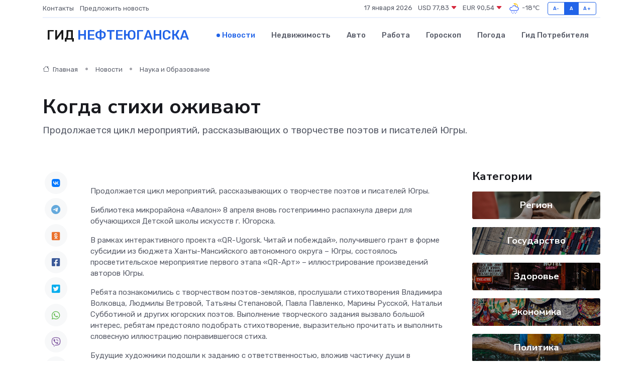

--- FILE ---
content_type: text/html; charset=UTF-8
request_url: https://nefteyugansk-gid.ru/news/nauka-i-obrazovanie/kogda-stihi-ozhivayut.htm
body_size: 9796
content:
<!DOCTYPE html>
<html lang="ru">
<head>
	<meta charset="utf-8">
	<meta name="csrf-token" content="ebV80opMaCI23zCfYojRy6gnRU8QwkWgCK32f8zz">
    <meta http-equiv="X-UA-Compatible" content="IE=edge">
    <meta name="viewport" content="width=device-width, initial-scale=1">
    <title>Когда стихи оживают - новости Нефтеюганска</title>
    <meta name="description" property="description" content="Продолжается цикл мероприятий, рассказывающих о творчестве поэтов и писателей Югры.">
    
    <meta property="fb:pages" content="105958871990207" />
    <link rel="shortcut icon" type="image/x-icon" href="https://nefteyugansk-gid.ru/favicon.svg">
    <link rel="canonical" href="https://nefteyugansk-gid.ru/news/nauka-i-obrazovanie/kogda-stihi-ozhivayut.htm">
    <link rel="preconnect" href="https://fonts.gstatic.com">
    <link rel="dns-prefetch" href="https://fonts.googleapis.com">
    <link rel="dns-prefetch" href="https://pagead2.googlesyndication.com">
    <link rel="dns-prefetch" href="https://res.cloudinary.com">
    <link href="https://fonts.googleapis.com/css2?family=Nunito+Sans:wght@400;700&family=Rubik:wght@400;500;700&display=swap" rel="stylesheet">
    <link rel="stylesheet" type="text/css" href="https://nefteyugansk-gid.ru/assets/font-awesome/css/all.min.css">
    <link rel="stylesheet" type="text/css" href="https://nefteyugansk-gid.ru/assets/bootstrap-icons/bootstrap-icons.css">
    <link rel="stylesheet" type="text/css" href="https://nefteyugansk-gid.ru/assets/tiny-slider/tiny-slider.css">
    <link rel="stylesheet" type="text/css" href="https://nefteyugansk-gid.ru/assets/glightbox/css/glightbox.min.css">
    <link rel="stylesheet" type="text/css" href="https://nefteyugansk-gid.ru/assets/plyr/plyr.css">
    <link id="style-switch" rel="stylesheet" type="text/css" href="https://nefteyugansk-gid.ru/assets/css/style.css">
    <link rel="stylesheet" type="text/css" href="https://nefteyugansk-gid.ru/assets/css/style2.css">

    <meta name="twitter:card" content="summary">
    <meta name="twitter:site" content="@mysite">
    <meta name="twitter:title" content="Когда стихи оживают - новости Нефтеюганска">
    <meta name="twitter:description" content="Продолжается цикл мероприятий, рассказывающих о творчестве поэтов и писателей Югры.">
    <meta name="twitter:creator" content="@mysite">
    <meta name="twitter:image:src" content="https://res.cloudinary.com/dy97px5ke/image/upload/dzees7meumwksp4pm0qr">
    <meta name="twitter:domain" content="nefteyugansk-gid.ru">
    <meta name="twitter:card" content="summary_large_image" /><meta name="twitter:image" content="https://res.cloudinary.com/dy97px5ke/image/upload/dzees7meumwksp4pm0qr">

    <meta property="og:url" content="http://nefteyugansk-gid.ru/news/nauka-i-obrazovanie/kogda-stihi-ozhivayut.htm">
    <meta property="og:title" content="Когда стихи оживают - новости Нефтеюганска">
    <meta property="og:description" content="Продолжается цикл мероприятий, рассказывающих о творчестве поэтов и писателей Югры.">
    <meta property="og:type" content="website">
    <meta property="og:image" content="https://res.cloudinary.com/dy97px5ke/image/upload/dzees7meumwksp4pm0qr">
    <meta property="og:locale" content="ru_RU">
    <meta property="og:site_name" content="Гид Нефтеюганска">
    

    <link rel="image_src" href="https://res.cloudinary.com/dy97px5ke/image/upload/dzees7meumwksp4pm0qr" />

    <link rel="alternate" type="application/rss+xml" href="https://nefteyugansk-gid.ru/feed" title="Нефтеюганск: гид, новости, афиша">
        <script async src="https://pagead2.googlesyndication.com/pagead/js/adsbygoogle.js"></script>
    <script>
        (adsbygoogle = window.adsbygoogle || []).push({
            google_ad_client: "ca-pub-0899253526956684",
            enable_page_level_ads: true
        });
    </script>
        
    
    
    
    <script>if (window.top !== window.self) window.top.location.replace(window.self.location.href);</script>
    <script>if(self != top) { top.location=document.location;}</script>

<!-- Google tag (gtag.js) -->
<script async src="https://www.googletagmanager.com/gtag/js?id=G-71VQP5FD0J"></script>
<script>
  window.dataLayer = window.dataLayer || [];
  function gtag(){dataLayer.push(arguments);}
  gtag('js', new Date());

  gtag('config', 'G-71VQP5FD0J');
</script>
</head>
<body>
<script type="text/javascript" > (function(m,e,t,r,i,k,a){m[i]=m[i]||function(){(m[i].a=m[i].a||[]).push(arguments)}; m[i].l=1*new Date();k=e.createElement(t),a=e.getElementsByTagName(t)[0],k.async=1,k.src=r,a.parentNode.insertBefore(k,a)}) (window, document, "script", "https://mc.yandex.ru/metrika/tag.js", "ym"); ym(54007705, "init", {}); ym(86840228, "init", { clickmap:true, trackLinks:true, accurateTrackBounce:true, webvisor:true });</script> <noscript><div><img src="https://mc.yandex.ru/watch/54007705" style="position:absolute; left:-9999px;" alt="" /><img src="https://mc.yandex.ru/watch/86840228" style="position:absolute; left:-9999px;" alt="" /></div></noscript>
<script type="text/javascript">
    new Image().src = "//counter.yadro.ru/hit?r"+escape(document.referrer)+((typeof(screen)=="undefined")?"":";s"+screen.width+"*"+screen.height+"*"+(screen.colorDepth?screen.colorDepth:screen.pixelDepth))+";u"+escape(document.URL)+";h"+escape(document.title.substring(0,150))+";"+Math.random();
</script>
<!-- Rating@Mail.ru counter -->
<script type="text/javascript">
var _tmr = window._tmr || (window._tmr = []);
_tmr.push({id: "3138453", type: "pageView", start: (new Date()).getTime()});
(function (d, w, id) {
  if (d.getElementById(id)) return;
  var ts = d.createElement("script"); ts.type = "text/javascript"; ts.async = true; ts.id = id;
  ts.src = "https://top-fwz1.mail.ru/js/code.js";
  var f = function () {var s = d.getElementsByTagName("script")[0]; s.parentNode.insertBefore(ts, s);};
  if (w.opera == "[object Opera]") { d.addEventListener("DOMContentLoaded", f, false); } else { f(); }
})(document, window, "topmailru-code");
</script><noscript><div>
<img src="https://top-fwz1.mail.ru/counter?id=3138453;js=na" style="border:0;position:absolute;left:-9999px;" alt="Top.Mail.Ru" />
</div></noscript>
<!-- //Rating@Mail.ru counter -->

<header class="navbar-light navbar-sticky header-static">
    <div class="navbar-top d-none d-lg-block small">
        <div class="container">
            <div class="d-md-flex justify-content-between align-items-center my-1">
                <!-- Top bar left -->
                <ul class="nav">
                    <li class="nav-item">
                        <a class="nav-link ps-0" href="https://nefteyugansk-gid.ru/contacts">Контакты</a>
                    </li>
                    <li class="nav-item">
                        <a class="nav-link ps-0" href="https://nefteyugansk-gid.ru/sendnews">Предложить новость</a>
                    </li>
                    
                </ul>
                <!-- Top bar right -->
                <div class="d-flex align-items-center">
                    
                    <ul class="list-inline mb-0 text-center text-sm-end me-3">
						<li class="list-inline-item">
							<span>17 января 2026</span>
						</li>
                        <li class="list-inline-item">
                            <a class="nav-link px-0" href="https://nefteyugansk-gid.ru/currency">
                                <span>USD 77,83 <i class="bi bi-caret-down-fill text-danger"></i></span>
                            </a>
						</li>
                        <li class="list-inline-item">
                            <a class="nav-link px-0" href="https://nefteyugansk-gid.ru/currency">
                                <span>EUR 90,54 <i class="bi bi-caret-down-fill text-danger"></i></span>
                            </a>
						</li>
						<li class="list-inline-item">
                            <a class="nav-link px-0" href="https://nefteyugansk-gid.ru/pogoda">
                                <svg xmlns="http://www.w3.org/2000/svg" width="25" height="25" viewBox="0 0 30 30"><path fill="#FFC000" d="M17.732 8.689a6.5 6.5 0 0 0-3.911-4.255.5.5 0 0 1 .003-.936A7.423 7.423 0 0 1 16.5 3a7.5 7.5 0 0 1 7.5 7.5c0 .484-.05.956-.138 1.415a4.915 4.915 0 0 0-1.413-.677 5.99 5.99 0 0 0 .051-.738 6.008 6.008 0 0 0-5.716-5.993 8.039 8.039 0 0 1 2.69 5.524c-.078-.09-.145-.187-.231-.274-.453-.452-.971-.79-1.511-1.068zM0 0v30V0zm30 0v30V0z"></path><path fill="#315EFB" d="M18 26a1 1 0 1 0 0 2 1 1 0 0 0 0-2m-6 0a1 1 0 1 0 0 2 1 1 0 0 0 0-2m9-3a1 1 0 1 0 0 2 1 1 0 0 0 0-2m-6 0a1 1 0 1 0 0 2 1 1 0 0 0 0-2m-5 1a1 1 0 1 1-2 0 1 1 0 0 1 2 0zM0 0v30V0zm30 0v30V0zm-4.964 13.066a4.948 4.948 0 0 1 0 5.868A4.99 4.99 0 0 1 20.99 21H8.507a4.49 4.49 0 0 1-3.64-1.86 4.458 4.458 0 0 1 0-5.281A4.491 4.491 0 0 1 8.506 12c.686 0 1.37.159 1.996.473a.5.5 0 0 1 .16.766l-.33.399a.502.502 0 0 1-.598.132 2.976 2.976 0 0 0-3.346.608 3.007 3.007 0 0 0 .334 4.532c.527.396 1.177.59 1.836.59H20.94a3.54 3.54 0 0 0 2.163-.711 3.497 3.497 0 0 0 1.358-3.206 3.45 3.45 0 0 0-.706-1.727A3.486 3.486 0 0 0 20.99 12.5c-.07 0-.138.016-.208.02-.328.02-.645.085-.947.192a.496.496 0 0 1-.63-.287 4.637 4.637 0 0 0-.445-.874 4.495 4.495 0 0 0-.584-.733A4.461 4.461 0 0 0 14.998 9.5a4.46 4.46 0 0 0-3.177 1.318 2.326 2.326 0 0 0-.135.147.5.5 0 0 1-.592.131 5.78 5.78 0 0 0-.453-.19.5.5 0 0 1-.21-.79A5.97 5.97 0 0 1 14.998 8a5.97 5.97 0 0 1 4.237 1.757c.398.399.704.85.966 1.319.262-.042.525-.076.79-.076a4.99 4.99 0 0 1 4.045 2.066zM0 0v30V0zm30 0v30V0z"></path></svg>
                                <span>-18&#8451;</span>
                            </a>
						</li>
					</ul>

                    <!-- Font size accessibility START -->
                    <div class="btn-group me-2" role="group" aria-label="font size changer">
                        <input type="radio" class="btn-check" name="fntradio" id="font-sm">
                        <label class="btn btn-xs btn-outline-primary mb-0" for="font-sm">A-</label>

                        <input type="radio" class="btn-check" name="fntradio" id="font-default" checked>
                        <label class="btn btn-xs btn-outline-primary mb-0" for="font-default">A</label>

                        <input type="radio" class="btn-check" name="fntradio" id="font-lg">
                        <label class="btn btn-xs btn-outline-primary mb-0" for="font-lg">A+</label>
                    </div>

                    
                </div>
            </div>
            <!-- Divider -->
            <div class="border-bottom border-2 border-primary opacity-1"></div>
        </div>
    </div>

    <!-- Logo Nav START -->
    <nav class="navbar navbar-expand-lg">
        <div class="container">
            <!-- Logo START -->
            <a class="navbar-brand" href="https://nefteyugansk-gid.ru" style="text-align: end;">
                
                			<span class="ms-2 fs-3 text-uppercase fw-normal">Гид <span style="color: #2163e8;">Нефтеюганска</span></span>
                            </a>
            <!-- Logo END -->

            <!-- Responsive navbar toggler -->
            <button class="navbar-toggler ms-auto" type="button" data-bs-toggle="collapse"
                data-bs-target="#navbarCollapse" aria-controls="navbarCollapse" aria-expanded="false"
                aria-label="Toggle navigation">
                <span class="text-body h6 d-none d-sm-inline-block">Menu</span>
                <span class="navbar-toggler-icon"></span>
            </button>

            <!-- Main navbar START -->
            <div class="collapse navbar-collapse" id="navbarCollapse">
                <ul class="navbar-nav navbar-nav-scroll mx-auto">
                                        <li class="nav-item"> <a class="nav-link active" href="https://nefteyugansk-gid.ru/news">Новости</a></li>
                                        <li class="nav-item"> <a class="nav-link" href="https://nefteyugansk-gid.ru/realty">Недвижимость</a></li>
                                        <li class="nav-item"> <a class="nav-link" href="https://nefteyugansk-gid.ru/auto">Авто</a></li>
                                        <li class="nav-item"> <a class="nav-link" href="https://nefteyugansk-gid.ru/job">Работа</a></li>
                                        <li class="nav-item"> <a class="nav-link" href="https://nefteyugansk-gid.ru/horoscope">Гороскоп</a></li>
                                        <li class="nav-item"> <a class="nav-link" href="https://nefteyugansk-gid.ru/pogoda">Погода</a></li>
                                        <li class="nav-item"> <a class="nav-link" href="https://nefteyugansk-gid.ru/poleznoe">Гид потребителя</a></li>
                                    </ul>
            </div>
            <!-- Main navbar END -->

            
        </div>
    </nav>
    <!-- Logo Nav END -->
</header>
    <main>
        <!-- =======================
                Main content START -->
        <section class="pt-3 pb-lg-5">
            <div class="container" data-sticky-container>
                <div class="row">
                    <!-- Main Post START -->
                    <div class="col-lg-9">
                        <!-- Categorie Detail START -->
                        <div class="mb-4">
							<nav aria-label="breadcrumb" itemscope itemtype="http://schema.org/BreadcrumbList">
								<ol class="breadcrumb breadcrumb-dots">
									<li class="breadcrumb-item" itemprop="itemListElement" itemscope itemtype="http://schema.org/ListItem">
										<meta itemprop="name" content="Гид Нефтеюганска">
										<meta itemprop="position" content="1">
										<meta itemprop="item" content="https://nefteyugansk-gid.ru">
										<a itemprop="url" href="https://nefteyugansk-gid.ru">
										<i class="bi bi-house me-1"></i> Главная
										</a>
									</li>
									<li class="breadcrumb-item" itemprop="itemListElement" itemscope itemtype="http://schema.org/ListItem">
										<meta itemprop="name" content="Новости">
										<meta itemprop="position" content="2">
										<meta itemprop="item" content="https://nefteyugansk-gid.ru/news">
										<a itemprop="url" href="https://nefteyugansk-gid.ru/news"> Новости</a>
									</li>
									<li class="breadcrumb-item" aria-current="page" itemprop="itemListElement" itemscope itemtype="http://schema.org/ListItem">
										<meta itemprop="name" content="Наука и Образование">
										<meta itemprop="position" content="3">
										<meta itemprop="item" content="https://nefteyugansk-gid.ru/news/nauka-i-obrazovanie">
										<a itemprop="url" href="https://nefteyugansk-gid.ru/news/nauka-i-obrazovanie"> Наука и Образование</a>
									</li>
									<li aria-current="page" itemprop="itemListElement" itemscope itemtype="http://schema.org/ListItem">
									<meta itemprop="name" content="Когда стихи оживают">
									<meta itemprop="position" content="4" />
									<meta itemprop="item" content="https://nefteyugansk-gid.ru/news/nauka-i-obrazovanie/kogda-stihi-ozhivayut.htm">
									</li>
								</ol>
							</nav>
						
                        </div>
                    </div>
                </div>
                <div class="row align-items-center">
                                                        <!-- Content -->
                    <div class="col-md-12 mt-4 mt-md-0">
                                            <h1 class="display-6">Когда стихи оживают</h1>
                        <p class="lead">Продолжается цикл мероприятий, рассказывающих о творчестве поэтов и писателей Югры.</p>
                    </div>
				                                    </div>
            </div>
        </section>
        <!-- =======================
        Main START -->
        <section class="pt-0">
            <div class="container position-relative" data-sticky-container>
                <div class="row">
                    <!-- Left sidebar START -->
                    <div class="col-md-1">
                        <div class="text-start text-lg-center mb-5" data-sticky data-margin-top="80" data-sticky-for="767">
                            <style>
                                .fa-vk::before {
                                    color: #07f;
                                }
                                .fa-telegram::before {
                                    color: #64a9dc;
                                }
                                .fa-facebook-square::before {
                                    color: #3b5998;
                                }
                                .fa-odnoklassniki-square::before {
                                    color: #eb722e;
                                }
                                .fa-twitter-square::before {
                                    color: #00aced;
                                }
                                .fa-whatsapp::before {
                                    color: #65bc54;
                                }
                                .fa-viber::before {
                                    color: #7b519d;
                                }
                                .fa-moimir svg {
                                    background-color: #168de2;
                                    height: 18px;
                                    width: 18px;
                                    background-size: 18px 18px;
                                    border-radius: 4px;
                                    margin-bottom: 2px;
                                }
                            </style>
                            <ul class="nav text-white-force">
                                <li class="nav-item">
                                    <a class="nav-link icon-md rounded-circle m-1 p-0 fs-5 bg-light" href="https://vk.com/share.php?url=https://nefteyugansk-gid.ru/news/nauka-i-obrazovanie/kogda-stihi-ozhivayut.htm&title=Когда стихи оживают - новости Нефтеюганска&utm_source=share" rel="nofollow" target="_blank">
                                        <i class="fab fa-vk align-middle text-body"></i>
                                    </a>
                                </li>
                                <li class="nav-item">
                                    <a class="nav-link icon-md rounded-circle m-1 p-0 fs-5 bg-light" href="https://t.me/share/url?url=https://nefteyugansk-gid.ru/news/nauka-i-obrazovanie/kogda-stihi-ozhivayut.htm&text=Когда стихи оживают - новости Нефтеюганска&utm_source=share" rel="nofollow" target="_blank">
                                        <i class="fab fa-telegram align-middle text-body"></i>
                                    </a>
                                </li>
                                <li class="nav-item">
                                    <a class="nav-link icon-md rounded-circle m-1 p-0 fs-5 bg-light" href="https://connect.ok.ru/offer?url=https://nefteyugansk-gid.ru/news/nauka-i-obrazovanie/kogda-stihi-ozhivayut.htm&title=Когда стихи оживают - новости Нефтеюганска&utm_source=share" rel="nofollow" target="_blank">
                                        <i class="fab fa-odnoklassniki-square align-middle text-body"></i>
                                    </a>
                                </li>
                                <li class="nav-item">
                                    <a class="nav-link icon-md rounded-circle m-1 p-0 fs-5 bg-light" href="https://www.facebook.com/sharer.php?src=sp&u=https://nefteyugansk-gid.ru/news/nauka-i-obrazovanie/kogda-stihi-ozhivayut.htm&title=Когда стихи оживают - новости Нефтеюганска&utm_source=share" rel="nofollow" target="_blank">
                                        <i class="fab fa-facebook-square align-middle text-body"></i>
                                    </a>
                                </li>
                                <li class="nav-item">
                                    <a class="nav-link icon-md rounded-circle m-1 p-0 fs-5 bg-light" href="https://twitter.com/intent/tweet?text=Когда стихи оживают - новости Нефтеюганска&url=https://nefteyugansk-gid.ru/news/nauka-i-obrazovanie/kogda-stihi-ozhivayut.htm&utm_source=share" rel="nofollow" target="_blank">
                                        <i class="fab fa-twitter-square align-middle text-body"></i>
                                    </a>
                                </li>
                                <li class="nav-item">
                                    <a class="nav-link icon-md rounded-circle m-1 p-0 fs-5 bg-light" href="https://api.whatsapp.com/send?text=Когда стихи оживают - новости Нефтеюганска https://nefteyugansk-gid.ru/news/nauka-i-obrazovanie/kogda-stihi-ozhivayut.htm&utm_source=share" rel="nofollow" target="_blank">
                                        <i class="fab fa-whatsapp align-middle text-body"></i>
                                    </a>
                                </li>
                                <li class="nav-item">
                                    <a class="nav-link icon-md rounded-circle m-1 p-0 fs-5 bg-light" href="viber://forward?text=Когда стихи оживают - новости Нефтеюганска https://nefteyugansk-gid.ru/news/nauka-i-obrazovanie/kogda-stihi-ozhivayut.htm&utm_source=share" rel="nofollow" target="_blank">
                                        <i class="fab fa-viber align-middle text-body"></i>
                                    </a>
                                </li>
                                <li class="nav-item">
                                    <a class="nav-link icon-md rounded-circle m-1 p-0 fs-5 bg-light" href="https://connect.mail.ru/share?url=https://nefteyugansk-gid.ru/news/nauka-i-obrazovanie/kogda-stihi-ozhivayut.htm&title=Когда стихи оживают - новости Нефтеюганска&utm_source=share" rel="nofollow" target="_blank">
                                        <i class="fab fa-moimir align-middle text-body"><svg viewBox='0 0 24 24' xmlns='http://www.w3.org/2000/svg'><path d='M8.889 9.667a1.333 1.333 0 100-2.667 1.333 1.333 0 000 2.667zm6.222 0a1.333 1.333 0 100-2.667 1.333 1.333 0 000 2.667zm4.77 6.108l-1.802-3.028a.879.879 0 00-1.188-.307.843.843 0 00-.313 1.166l.214.36a6.71 6.71 0 01-4.795 1.996 6.711 6.711 0 01-4.792-1.992l.217-.364a.844.844 0 00-.313-1.166.878.878 0 00-1.189.307l-1.8 3.028a.844.844 0 00.312 1.166.88.88 0 001.189-.307l.683-1.147a8.466 8.466 0 005.694 2.18 8.463 8.463 0 005.698-2.184l.685 1.151a.873.873 0 001.189.307.844.844 0 00.312-1.166z' fill='#FFF' fill-rule='evenodd'/></svg></i>
                                    </a>
                                </li>
                                
                            </ul>
                        </div>
                    </div>
                    <!-- Left sidebar END -->

                    <!-- Main Content START -->
                    <div class="col-md-10 col-lg-8 mb-5">
                        <div class="mb-4">
                                                    </div>
                        <div itemscope itemtype="http://schema.org/NewsArticle">
                            <meta itemprop="headline" content="Когда стихи оживают">
                            <meta itemprop="identifier" content="https://nefteyugansk-gid.ru/10517">
                            <span itemprop="articleBody"><p> 
   Продолжается цикл мероприятий, рассказывающих о творчестве поэтов и писателей Югры.  
 </p> 
 <p> 
	 Библиотека микрорайона «Авалон» 8 апреля вновь гостеприимно распахнула двери для обучающихся Детской школы искусств г. Югорска.
 </p> 
   
 <p> 
	 В рамках интерактивного проекта «QR-Ugorsk. Читай и побеждай», получившего грант в форме субсидии из бюджета Ханты-Мансийского автономного округа – Югры, состоялось просветительское мероприятие первого этапа «QR-Арт» – иллюстрирование произведений авторов Югры.
 </p> 
   
 <p> 
	 Ребята познакомились с творчеством поэтов-земляков, прослушали стихотворения Владимира Волковца, Людмилы Ветровой, Татьяны Степановой, Павла Павленко, Марины Русской, Натальи Субботиной и других югорских поэтов. Выполнение творческого задания вызвало большой интерес, ребятам предстояло подобрать стихотворение, выразительно прочитать и выполнить словесную иллюстрацию понравившегося стиха.
 
										
											
											

										
</p> 
   
 <p> 
	 Будущие художники подошли к заданию с ответственностью, вложив частичку души в воображаемые картинки. Тронула одинокая фигурка женщины на перроне, увиденная Светланой Л., после прочтения стихотворения Л. Ветровой. Ульяна М. «нарисовала» волшебный островок тепла и солнечной погоды, разноцветные наряды деревьев, о которых так вдохновенно написал В. Волковец. Словесные иллюстрации ребят послужили доказательством любви к поэзии, искусству. Они талантливы, готовы мечтать, дерзать, творить. Скоро мы увидим их работы в разных уголках родного города.
 </p> 
   
   
 <p> 
   Татьяна Сосновских,    <br> 
        
	организатор творческих встреч с авторами.  
 </p> 
   
   
 <p> 
	 <br> 
 </p> 
  <br></span>
                        </div>
                                                                        <div><a href="https://bibl-ugorsk.ru/content/news/176/13790/" target="_blank" rel="author">Источник</a></div>
                                                                        <div class="col-12 mt-3"><a href="https://nefteyugansk-gid.ru/sendnews">Предложить новость</a></div>
                        <div class="col-12 mt-5">
                            <h2 class="my-3">Последние новости</h2>
                            <div class="row gy-4">
                                <!-- Card item START -->
<div class="col-sm-6">
    <div class="card" itemscope="" itemtype="http://schema.org/BlogPosting">
        <!-- Card img -->
        <div class="position-relative">
                        <img class="card-img" src="https://res.cloudinary.com/dy97px5ke/image/upload/c_fill,w_420,h_315,q_auto,g_face/emqo66zgi6nl8jidvsni" alt="«Актуальное интервью»: в Мегионе и Высоком планируется комплекс работ по улучшению качества питьевой воды" itemprop="image">
                    </div>
        <div class="card-body px-0 pt-3" itemprop="name">
            <h4 class="card-title" itemprop="headline"><a href="https://nefteyugansk-gid.ru/news/region/aktualnoe-intervyu-v-megione-i-vysokom-planiruetsya-kompleks-rabot-po-uluchsheniyu-kachestva-pitevoy-vody.htm"
                    class="btn-link text-reset fw-bold" itemprop="url">«Актуальное интервью»: в Мегионе и Высоком планируется комплекс работ по улучшению качества питьевой воды</a></h4>
            <p class="card-text" itemprop="articleBody">Заместитель директора МУП «Тепловодоканал» Максим Конобеев рассказал о том, какие меры будут предприняты для модернизации системы водоснабжения, какие технологии будут внедрены.</p>
        </div>
        <meta itemprop="author" content="Редактор"/>
        <meta itemscope itemprop="mainEntityOfPage" itemType="https://schema.org/WebPage" itemid="https://nefteyugansk-gid.ru/news/region/aktualnoe-intervyu-v-megione-i-vysokom-planiruetsya-kompleks-rabot-po-uluchsheniyu-kachestva-pitevoy-vody.htm"/>
        <meta itemprop="dateModified" content="2025-04-06"/>
        <meta itemprop="datePublished" content="2025-04-06"/>
    </div>
</div>
<!-- Card item END -->
<!-- Card item START -->
<div class="col-sm-6">
    <div class="card" itemscope="" itemtype="http://schema.org/BlogPosting">
        <!-- Card img -->
        <div class="position-relative">
                        <img class="card-img" src="https://res.cloudinary.com/dy97px5ke/image/upload/c_fill,w_420,h_315,q_auto,g_face/wkhoefq9vo6nxnrg15rt" alt="О торговых объектах" itemprop="image">
                    </div>
        <div class="card-body px-0 pt-3" itemprop="name">
            <h4 class="card-title" itemprop="headline"><a href="https://nefteyugansk-gid.ru/news/region/o-torgovyh-obektah.htm"
                    class="btn-link text-reset fw-bold" itemprop="url">О торговых объектах</a></h4>
            <p class="card-text" itemprop="articleBody">Глава города Алексей Петриченко провел рабочую встречу с руководителями торговых объектов Мегиона.</p>
        </div>
        <meta itemprop="author" content="Редактор"/>
        <meta itemscope itemprop="mainEntityOfPage" itemType="https://schema.org/WebPage" itemid="https://nefteyugansk-gid.ru/news/region/o-torgovyh-obektah.htm"/>
        <meta itemprop="dateModified" content="2025-04-06"/>
        <meta itemprop="datePublished" content="2025-04-06"/>
    </div>
</div>
<!-- Card item END -->
<!-- Card item START -->
<div class="col-sm-6">
    <div class="card" itemscope="" itemtype="http://schema.org/BlogPosting">
        <!-- Card img -->
        <div class="position-relative">
                        <img class="card-img" src="https://nefteyugansk-gid.ru/images/noimg-420x315.png" alt="Совет отцов: мартовская встреча">
                    </div>
        <div class="card-body px-0 pt-3" itemprop="name">
            <h4 class="card-title" itemprop="headline"><a href="https://nefteyugansk-gid.ru/news/region/sovet-otcov-martovskaya-vstrecha.htm"
                    class="btn-link text-reset fw-bold" itemprop="url">Совет отцов: мартовская встреча</a></h4>
            <p class="card-text" itemprop="articleBody">Состоялось первое в текущем году заседание Совета отцов города Нягани. Основными спикерами встречи, повестка которой включала три вопроса, выступили сотрудники няганской системы образования.</p>
        </div>
        <meta itemprop="author" content="Редактор"/>
        <meta itemscope itemprop="mainEntityOfPage" itemType="https://schema.org/WebPage" itemid="https://nefteyugansk-gid.ru/news/region/sovet-otcov-martovskaya-vstrecha.htm"/>
        <meta itemprop="dateModified" content="2025-04-06"/>
        <meta itemprop="datePublished" content="2025-04-06"/>
    </div>
</div>
<!-- Card item END -->
<!-- Card item START -->
<div class="col-sm-6">
    <div class="card" itemscope="" itemtype="http://schema.org/BlogPosting">
        <!-- Card img -->
        <div class="position-relative">
            <img class="card-img" src="https://res.cloudinary.com/dzttx7cpc/image/upload/c_fill,w_420,h_315,q_auto,g_face/r7veu3ey8cqaawwwsw5m" alt="Пошаговое руководство: как грамотно оформить первый микрозайм" itemprop="image">
        </div>
        <div class="card-body px-0 pt-3" itemprop="name">
            <h4 class="card-title" itemprop="headline"><a href="https://simferopol-gid.ru/news/ekonomika/poshagovoe-rukovodstvo-kak-gramotno-oformit-pervyy-mikrozaym.htm" class="btn-link text-reset fw-bold" itemprop="url">Пошаговое руководство: как грамотно оформить первый микрозайм</a></h4>
            <p class="card-text" itemprop="articleBody">Как взять кредит с умом и не пожалеть об этом спустя пару месяцев</p>
        </div>
        <meta itemprop="author" content="Редактор"/>
        <meta itemscope itemprop="mainEntityOfPage" itemType="https://schema.org/WebPage" itemid="https://simferopol-gid.ru/news/ekonomika/poshagovoe-rukovodstvo-kak-gramotno-oformit-pervyy-mikrozaym.htm"/>
        <meta itemprop="dateModified" content="2026-01-17"/>
        <meta itemprop="datePublished" content="2026-01-17"/>
    </div>
</div>
<!-- Card item END -->
                            </div>
                        </div>
						<div class="col-12 bg-primary bg-opacity-10 p-2 mt-3 rounded">
							На этом сайте вы найдете актуальные <a href="https://beloretsk-gid.ru/job">вакансии в Белорецке</a> с предложениями работы от ведущих работодателей города
						</div>
                        <!-- Comments START -->
                        <div class="mt-5">
                            <h3>Комментарии (0)</h3>
                        </div>
                        <!-- Comments END -->
                        <!-- Reply START -->
                        <div>
                            <h3>Добавить комментарий</h3>
                            <small>Ваш email не публикуется. Обязательные поля отмечены *</small>
                            <form class="row g-3 mt-2">
                                <div class="col-md-6">
                                    <label class="form-label">Имя *</label>
                                    <input type="text" class="form-control" aria-label="First name">
                                </div>
                                <div class="col-md-6">
                                    <label class="form-label">Email *</label>
                                    <input type="email" class="form-control">
                                </div>
                                <div class="col-12">
                                    <label class="form-label">Текст комментария *</label>
                                    <textarea class="form-control" rows="3"></textarea>
                                </div>
                                <div class="col-12">
                                    <button type="submit" class="btn btn-primary">Оставить комментарий</button>
                                </div>
                            </form>
                        </div>
                        <!-- Reply END -->
                    </div>
                    <!-- Main Content END -->
                    <!-- Right sidebar START -->
                    <div class="col-lg-3 d-none d-lg-block">
                        <div data-sticky data-margin-top="80" data-sticky-for="991">
                            <!-- Categories -->
                            <div>
                                <h4 class="mb-3">Категории</h4>
                                                                    <!-- Category item -->
                                    <div class="text-center mb-3 card-bg-scale position-relative overflow-hidden rounded"
                                        style="background-image:url(https://nefteyugansk-gid.ru/assets/images/blog/4by3/09.jpg); background-position: center left; background-size: cover;">
                                        <div class="bg-dark-overlay-4 p-3">
                                            <a href="https://nefteyugansk-gid.ru/news/region"
                                                class="stretched-link btn-link fw-bold text-white h5">Регион</a>
                                        </div>
                                    </div>
                                                                    <!-- Category item -->
                                    <div class="text-center mb-3 card-bg-scale position-relative overflow-hidden rounded"
                                        style="background-image:url(https://nefteyugansk-gid.ru/assets/images/blog/4by3/05.jpg); background-position: center left; background-size: cover;">
                                        <div class="bg-dark-overlay-4 p-3">
                                            <a href="https://nefteyugansk-gid.ru/news/gosudarstvo"
                                                class="stretched-link btn-link fw-bold text-white h5">Государство</a>
                                        </div>
                                    </div>
                                                                    <!-- Category item -->
                                    <div class="text-center mb-3 card-bg-scale position-relative overflow-hidden rounded"
                                        style="background-image:url(https://nefteyugansk-gid.ru/assets/images/blog/4by3/01.jpg); background-position: center left; background-size: cover;">
                                        <div class="bg-dark-overlay-4 p-3">
                                            <a href="https://nefteyugansk-gid.ru/news/zdorove"
                                                class="stretched-link btn-link fw-bold text-white h5">Здоровье</a>
                                        </div>
                                    </div>
                                                                    <!-- Category item -->
                                    <div class="text-center mb-3 card-bg-scale position-relative overflow-hidden rounded"
                                        style="background-image:url(https://nefteyugansk-gid.ru/assets/images/blog/4by3/04.jpg); background-position: center left; background-size: cover;">
                                        <div class="bg-dark-overlay-4 p-3">
                                            <a href="https://nefteyugansk-gid.ru/news/ekonomika"
                                                class="stretched-link btn-link fw-bold text-white h5">Экономика</a>
                                        </div>
                                    </div>
                                                                    <!-- Category item -->
                                    <div class="text-center mb-3 card-bg-scale position-relative overflow-hidden rounded"
                                        style="background-image:url(https://nefteyugansk-gid.ru/assets/images/blog/4by3/03.jpg); background-position: center left; background-size: cover;">
                                        <div class="bg-dark-overlay-4 p-3">
                                            <a href="https://nefteyugansk-gid.ru/news/politika"
                                                class="stretched-link btn-link fw-bold text-white h5">Политика</a>
                                        </div>
                                    </div>
                                                                    <!-- Category item -->
                                    <div class="text-center mb-3 card-bg-scale position-relative overflow-hidden rounded"
                                        style="background-image:url(https://nefteyugansk-gid.ru/assets/images/blog/4by3/02.jpg); background-position: center left; background-size: cover;">
                                        <div class="bg-dark-overlay-4 p-3">
                                            <a href="https://nefteyugansk-gid.ru/news/nauka-i-obrazovanie"
                                                class="stretched-link btn-link fw-bold text-white h5">Наука и Образование</a>
                                        </div>
                                    </div>
                                                                    <!-- Category item -->
                                    <div class="text-center mb-3 card-bg-scale position-relative overflow-hidden rounded"
                                        style="background-image:url(https://nefteyugansk-gid.ru/assets/images/blog/4by3/08.jpg); background-position: center left; background-size: cover;">
                                        <div class="bg-dark-overlay-4 p-3">
                                            <a href="https://nefteyugansk-gid.ru/news/proisshestviya"
                                                class="stretched-link btn-link fw-bold text-white h5">Происшествия</a>
                                        </div>
                                    </div>
                                                                    <!-- Category item -->
                                    <div class="text-center mb-3 card-bg-scale position-relative overflow-hidden rounded"
                                        style="background-image:url(https://nefteyugansk-gid.ru/assets/images/blog/4by3/05.jpg); background-position: center left; background-size: cover;">
                                        <div class="bg-dark-overlay-4 p-3">
                                            <a href="https://nefteyugansk-gid.ru/news/religiya"
                                                class="stretched-link btn-link fw-bold text-white h5">Религия</a>
                                        </div>
                                    </div>
                                                                    <!-- Category item -->
                                    <div class="text-center mb-3 card-bg-scale position-relative overflow-hidden rounded"
                                        style="background-image:url(https://nefteyugansk-gid.ru/assets/images/blog/4by3/04.jpg); background-position: center left; background-size: cover;">
                                        <div class="bg-dark-overlay-4 p-3">
                                            <a href="https://nefteyugansk-gid.ru/news/kultura"
                                                class="stretched-link btn-link fw-bold text-white h5">Культура</a>
                                        </div>
                                    </div>
                                                                    <!-- Category item -->
                                    <div class="text-center mb-3 card-bg-scale position-relative overflow-hidden rounded"
                                        style="background-image:url(https://nefteyugansk-gid.ru/assets/images/blog/4by3/06.jpg); background-position: center left; background-size: cover;">
                                        <div class="bg-dark-overlay-4 p-3">
                                            <a href="https://nefteyugansk-gid.ru/news/sport"
                                                class="stretched-link btn-link fw-bold text-white h5">Спорт</a>
                                        </div>
                                    </div>
                                                                    <!-- Category item -->
                                    <div class="text-center mb-3 card-bg-scale position-relative overflow-hidden rounded"
                                        style="background-image:url(https://nefteyugansk-gid.ru/assets/images/blog/4by3/08.jpg); background-position: center left; background-size: cover;">
                                        <div class="bg-dark-overlay-4 p-3">
                                            <a href="https://nefteyugansk-gid.ru/news/obschestvo"
                                                class="stretched-link btn-link fw-bold text-white h5">Общество</a>
                                        </div>
                                    </div>
                                                            </div>
                        </div>
                    </div>
                    <!-- Right sidebar END -->
                </div>
        </section>
    </main>
<footer class="bg-dark pt-5">
    
    <!-- Footer copyright START -->
    <div class="bg-dark-overlay-3 mt-5">
        <div class="container">
            <div class="row align-items-center justify-content-md-between py-4">
                <div class="col-md-6">
                    <!-- Copyright -->
                    <div class="text-center text-md-start text-primary-hover text-muted">
                        &#169;2026 Нефтеюганск. Все права защищены.
                    </div>
                </div>
                
            </div>
        </div>
    </div>
    <!-- Footer copyright END -->
    <script type="application/ld+json">
        {"@context":"https:\/\/schema.org","@type":"Organization","name":"\u041d\u0435\u0444\u0442\u0435\u044e\u0433\u0430\u043d\u0441\u043a - \u0433\u0438\u0434, \u043d\u043e\u0432\u043e\u0441\u0442\u0438, \u0430\u0444\u0438\u0448\u0430","url":"https:\/\/nefteyugansk-gid.ru","sameAs":["https:\/\/vk.com\/public208047316","https:\/\/t.me\/nefteyugansk_gid"]}
    </script>
</footer>
<!-- Back to top -->
<div class="back-top"><i class="bi bi-arrow-up-short"></i></div>
<script src="https://nefteyugansk-gid.ru/assets/bootstrap/js/bootstrap.bundle.min.js"></script>
<script src="https://nefteyugansk-gid.ru/assets/tiny-slider/tiny-slider.js"></script>
<script src="https://nefteyugansk-gid.ru/assets/sticky-js/sticky.min.js"></script>
<script src="https://nefteyugansk-gid.ru/assets/glightbox/js/glightbox.min.js"></script>
<script src="https://nefteyugansk-gid.ru/assets/plyr/plyr.js"></script>
<script src="https://nefteyugansk-gid.ru/assets/js/functions.js"></script>
<script src="https://yastatic.net/share2/share.js" async></script>
<script defer src="https://static.cloudflareinsights.com/beacon.min.js/vcd15cbe7772f49c399c6a5babf22c1241717689176015" integrity="sha512-ZpsOmlRQV6y907TI0dKBHq9Md29nnaEIPlkf84rnaERnq6zvWvPUqr2ft8M1aS28oN72PdrCzSjY4U6VaAw1EQ==" data-cf-beacon='{"version":"2024.11.0","token":"56af424e1fd5477f92ef960e5796b9c6","r":1,"server_timing":{"name":{"cfCacheStatus":true,"cfEdge":true,"cfExtPri":true,"cfL4":true,"cfOrigin":true,"cfSpeedBrain":true},"location_startswith":null}}' crossorigin="anonymous"></script>
</body>
</html>


--- FILE ---
content_type: text/html; charset=utf-8
request_url: https://www.google.com/recaptcha/api2/aframe
body_size: 268
content:
<!DOCTYPE HTML><html><head><meta http-equiv="content-type" content="text/html; charset=UTF-8"></head><body><script nonce="2nvWrHIu9HvjKQKhgb57zQ">/** Anti-fraud and anti-abuse applications only. See google.com/recaptcha */ try{var clients={'sodar':'https://pagead2.googlesyndication.com/pagead/sodar?'};window.addEventListener("message",function(a){try{if(a.source===window.parent){var b=JSON.parse(a.data);var c=clients[b['id']];if(c){var d=document.createElement('img');d.src=c+b['params']+'&rc='+(localStorage.getItem("rc::a")?sessionStorage.getItem("rc::b"):"");window.document.body.appendChild(d);sessionStorage.setItem("rc::e",parseInt(sessionStorage.getItem("rc::e")||0)+1);localStorage.setItem("rc::h",'1768679112674');}}}catch(b){}});window.parent.postMessage("_grecaptcha_ready", "*");}catch(b){}</script></body></html>